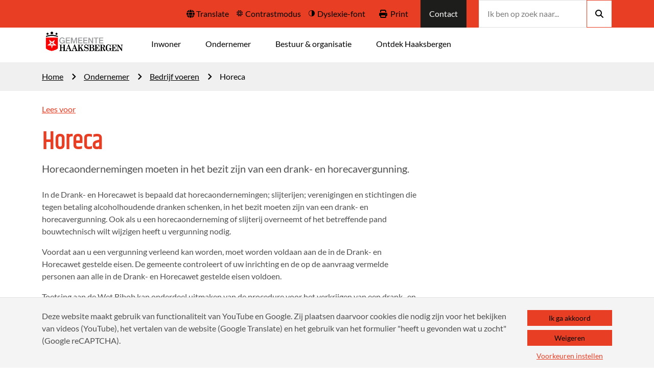

--- FILE ---
content_type: text/html; charset=utf-8
request_url: https://www.haaksbergen.nl/Home/Ondernemer/Bedrijf-voeren/Horeca.html
body_size: 7564
content:
<!DOCTYPE html>
<html xmlns="http://www.w3.org/1999/xhtml" xml:lang="nl" lang="nl-NL">
  <head>
     









  
 














































 <meta http-equiv="content-type" content="text/html; charset=utf-8" />
<meta http-equiv="content-language" content="nl-NL" />
<meta name="robots" content="noindex, follow" />
<meta name="viewport" content="width=device-width, initial-scale=1" />



<title>

  
      
    

  Horeca
</title>
<meta name="description" content="Horecaondernemingen moeten in het bezit zijn van een drank- en horecavergunning." />


    <!--  2 -->
    
  
 
<meta property="og:site_name" content="Gemeente Haaksbergen" />   
<meta property="og:url" content="https://www.haaksbergen.nl/Home/Ondernemer/Bedrijf-voeren/Horeca.html" />  

    
    
  
<link rel="stylesheet" id="bscss" data-original="/designs/simple/css/bootstrap.css" type="text/css" href="/designs/simple/css/bootstrap.css" />
<link rel="stylesheet" type="text/css" href="/Site-Framework/Klantinrichting/fonts-css.css" />
<link rel="stylesheet" type="text/css" href="/addition-css.css" />
<link rel="stylesheet" type="text/css" href="/custom-css.css" />
<link rel="stylesheet" type="text/css" href="/designs/simple/FontAwesome/css/all.min.css" />
<link rel="stylesheet" type="text/css" href="/designs/simple/icons/style.css" />
<link rel="stylesheet" type="text/css" href="/autosuggest-css.css" />






 







<script src="https://cdn-eu.readspeaker.com/script/15282/webReader/webReader.js?pids=wr" type="text/javascript" id="rs_req_Init"></script>



 
  </head>
  <body id="page" class="cpg">
    
    
    
          <div class="wrap">
            


  
  
    <div class="bg-light fixed-bottom border-top d-print-none" id="cookiebar">
      <div class="container">
        <div class="row pt-4 pb-2">
          <div class="col-md-10">
            Deze website maakt gebruik van functionaliteit van YouTube en Google. Zij plaatsen daarvoor cookies die nodig zijn voor het bekijken van videos (YouTube), het vertalen van de website (Google Translate) en het gebruik van het formulier "heeft u gevonden wat u zocht" (Google reCAPTCHA).
            
          </div>
          <div class="col-md-2">
            <a href="" id="acceptallpolicies" class="btn btn-sm d-block btn-block btn-primary">Ik ga akkoord</a>
            <button id="declineallpolicies" class="btn btn-sm d-block w-100 btn-primary mt-2">Weigeren</button>
            <a href="/Home/Beheer/Meta/Privacy-en-cookies/Cookies.html?backurl=5779" class="btn btn-link btn-sm d-block mt-1">Voorkeuren instellen</a>
          </div>
        </div>
      </div>  
    </div>  
  

<nav>
  <a class="quicklink btn btn-lg btn-outline-primary bg-white" title="Spring naar hoofdinhoud" href="#maincontent">Naar hoofdinhoud</a>
  <a class="quicklink btn btn-lg btn-outline-primary bg-white" title="Spring naar het hoofdmenu" href="#mainmenu">Naar hoofdmenu</a>
</nav>




<div class="bg-primary">
  <nav class="topmenu d-print-none">
    <div class="container">
      <div class="row">
        <div class="col-12 col-md-9">
          

<div class="float-md-end float-start">
  
<a class="btn btn-primary px-1 dropdown-toggle preventDefault text-decoration-none" href="#" role="button" id="dropdownMenuLink" data-bs-toggle="dropdown" aria-haspopup="true" aria-expanded="false" data-anl-category="Topmenu item aangeklikt" data-anl-action="Vertalenknop" data-anl-name="Vertaalknop aangeklikt">
  <span class="fas fa-globe"></span>
  <span class="d-none d-lg-inline-block">Translate</span>
</a>
<div id="translateblock" class="btn bg-white p-3 border border-primary dropdown-menu" aria-labelledby="dropdownMenuButton">
  <p class="small">Use Google to translate this website. We take no responsibility for the accuracy of the translation.</p>
  
      <p>You can't use this translate function because you have not accepted the 'third party' cookies.
Do you want to use this function, accept the cookies first.</p>
      <a href="/Home/Beheer/Meta/Privacy-en-cookies/Accept-Third-party-cookies.html" class="btn btn-primary btn-sm d-block mt-0">Customize settings</a>
    
</div>
  <form method="post" class="d-inline-block" action="/Home/Ondernemer/Bedrijf-voeren/Horeca.html">
    
            
        <button type="submit" class="btn btn-primary setcookie px-1" title="Contrastmodus" data-id="contrastmodus" data-value="true">
          





  <span class="icomoon-Configuratie " aria-hidden="true"></span>

<span>Contrastmodus</span>

          
        </button>
    
    
        <button type="submit" class="btn btn-primary setcookie px-1" title="Dyslexie-font" data-id="dyslexie-font" data-value="true">
          





  <span class="icomoon-Contrast " aria-hidden="true"></span>

<span>Dyslexie-font</span>

              
        </button>
  </form>
  
  <button id="print-webpage" class="btn btn-primary me-1 d-print-none text-dark" data-anl-category="Topmenu item aangeklikt" data-anl-action="Printknop" data-anl-name="Printknop aangeklikt">
  <span class="fa-solid fa-fw fa-print me-1"></span>Print
</button>
  
  <button type="button" class="btn btn-secondary" data-bs-toggle="modal" data-bs-target="#contactModal">
    Contact
  </button>
</div>
        </div>
        
          <div class="col-12 col-md-3 justify-content-end">
            
<form role="search" id="searchform" class="cssclasssearchform" aria-label="zoeken_input" action="/Home/Beheer/Meta/Zoekresultaten.html" method="GET">
  <div class="input-group d-print-none">
    <input aria-label="Zoeken" type="search" name="q" size="25" id="searchpageinput" placeholder="Ik ben op zoek naar..." autocomplete="off" class="form-control" value="" />
    
    <button type="submit" class="btn btn-outline-primary">
      <span class="fa fa-search text-dark"></span>
      <span class="visually-hidden">Zoeken</span>
    </button>
  </div>
</form>






          </div>
        
      </div>
    </div>
  </nav>
</div>
<nav class="navbar navbar-expand-lg navbar-light">
  <div class="container d-block">
    <div class="row">
      <div class="col-2 d-none d-md-block">
        <a href="/" class="d-inline-block">
          <img src="/designs/simple/img/logo-haaksbergen.png" alt="Logo Seneca (Nederlands)" class="img-fluid" />
        </a>
      </div>
      <div class="col">
        <div class="row h-100">
          <div class="col">
            
            <a href="/" class="navbar-brand d-md-none">
              <img src="/designs/simple/img/logo-haaksbergen.png" alt="Logo Seneca (Nederlands)" class="img-fluid w-50 ms-3" />
            </a>
            <button class="navbar-toggler float-end mt-2 d-print-none" type="button" data-bs-toggle="collapse" data-bs-target="#mainmenu" aria-controls="mainmenu" aria-expanded="false" aria-label="Open / sluit menu">
              <span class="navbar-toggler-icon"></span>
            </button>
            <div class="h-100 collapse navbar-collapse " id="mainmenu">
              
                  
                    <ul class="navbar-nav me-auto mb-2 mb-lg-0 mt-1">
                      
                      
                  <li class="nav-item mx-lg-3">
                    <a class="nav-link text-dark" href="/inwoner">Inwoner</a>
                  </li>
                
                  <li class="nav-item mx-lg-3">
                    <a class="nav-link text-dark" href="/Home/Ondernemer.html">Ondernemer</a>
                  </li>
                
                  <li class="nav-item mx-lg-3">
                    <a class="nav-link text-dark" href="/Home/Bestuur-amp-amp-organisatie.html">Bestuur &amp; organisatie</a>
                  </li>
                
                  <li class="nav-item mx-lg-3">
                    <a class="nav-link text-dark" href="https://www.haaksbergennatuurlijk.nl/">Ontdek Haaksbergen</a>
                  </li>
                
                    </ul>

                  
                
            </div>            
          </div>
        </div>
      </div>
    </div>
  </div>
</nav>
<!-- Modal -->
<div class="modal" id="contactModal" tabindex="-1" aria-labelledby="contactModalLabel" aria-hidden="true">
  <div class="modal-dialog">
    <div class="modal-content rounded-0 rounded-start">
      <div class="modal-header">
        <button type="button" class="btn-close" data-bs-dismiss="modal" aria-label="Close"></button>
      </div>
      <div class="modal-body">
        <h2 class="text-black">Contactgegevens</h2>
<p><span>Blankenburgerstraat 28,</span><br /><span>7481 EB Haaksbergen</span><br /><span>Telefoon: </span><a href="tel:+31535734567">(053) 573 45 67</a><br /><a href="mailto:gemeente@haaksbergen.nl">gemeente@haaksbergen.nl</a></p>
<h2>Openingstijden</h2>
        
        
        
        
        


    <div class="accordion">
    <div class="accordion-item">
      <h2 class="accordion-header h4" id="heading_1">
        <button class="accordion-button" type="button" data-bs-toggle="collapse" data-bs-target="#collapse_1" aria-expanded="true" aria-controls="collapse_1">
          Deze week
        </button>
      </h2>
      <div id="collapse_1" class="accordion-collapse collapse show" aria-labelledby="heading_1">
        <div class="accordion-body p-0">
          
                  
          









<table class="table table-striped mb-0">
  
    
    <tr>
      <th scope="row" class="name-of-day">maandag</th>
      <td>
        
            
            08:30 - 17:00
          
      </td>
    </tr>   
    
  
    
    <tr>
      <th scope="row" class="name-of-day">dinsdag</th>
      <td>
        
            
            08:30 - 20:00
          
      </td>
    </tr>   
    
  
    
    <tr>
      <th scope="row" class="name-of-day">woensdag</th>
      <td>
        
            
            08:30 - 17:00
          
      </td>
    </tr>   
    
  
    
    <tr>
      <th scope="row" class="name-of-day">donderdag</th>
      <td>
        
            
            08:30 - 17:00
          
      </td>
    </tr>   
    
  
    
    <tr>
      <th scope="row" class="name-of-day">vrijdag</th>
      <td>
        
            
            08:30 - 12:30
          
      </td>
    </tr>   
    
  
    
    <tr>
      <th scope="row" class="name-of-day">zaterdag</th>
      <td>
        
            
            Gesloten
          
      </td>
    </tr>   
    
  
    
    <tr>
      <th scope="row" class="name-of-day">zondag</th>
      <td>
        
            
            Gesloten
          
      </td>
    </tr>   
    
  
</table>

        </div>
      </div>
    </div>
  
    <div class="accordion-item">
      <h2 class="accordion-header h4" id="heading_2">
        <button class="accordion-button collapsed" type="button" data-bs-toggle="collapse" data-bs-target="#collapse_2" aria-expanded="false" aria-controls="collapse_2">
          Volgende week
        </button>
      </h2>
      <div id="collapse_2" class="accordion-collapse collapse" aria-labelledby="heading_2">
        <div class="accordion-body p-0">
          
                  
          









<table class="table table-striped mb-0">
  
    
    <tr>
      <th scope="row" class="name-of-day">maandag</th>
      <td>
        
            
            08:30 - 17:00
          
      </td>
    </tr>   
    
  
    
    <tr>
      <th scope="row" class="name-of-day">dinsdag</th>
      <td>
        
            
            08:30 - 20:00
          
      </td>
    </tr>   
    
  
    
    <tr>
      <th scope="row" class="name-of-day">woensdag</th>
      <td>
        
            
            08:30 - 17:00
          
      </td>
    </tr>   
    
  
    
    <tr>
      <th scope="row" class="name-of-day">donderdag</th>
      <td>
        
            
            08:30 - 17:00
          
      </td>
    </tr>   
    
  
    
    <tr>
      <th scope="row" class="name-of-day">vrijdag</th>
      <td>
        
            
            08:30 - 12:30
          
      </td>
    </tr>   
    
  
    
    <tr>
      <th scope="row" class="name-of-day">zaterdag</th>
      <td>
        
            
            Gesloten
          
      </td>
    </tr>   
    
  
    
    <tr>
      <th scope="row" class="name-of-day">zondag</th>
      <td>
        
            
            Gesloten
          
      </td>
    </tr>   
    
  
</table>

        </div>
      </div>
    </div>   
  </div>
  
        <a href="https://haaksbergen.saas.smartcjm.com/m/prd/extern/calendar/?uid=de676713-ed7e-4c1e-ae34-3213b3cc4ae9" class="btn btn-primary mt-3">Afspraak maken</a>
        <a href="https://mijn.haaksbergen.nl/contactformulier" class="btn btn-primary mt-3">Contactformulier</a>
      </div>
    </div>
  </div>
</div>

  
  


            

<section class="bg-lightgrey mt-2 d-print-none"><div class="container"><div class="row"><div class="col my-3">
    <nav aria-label="breadcrumb">
      <ol class="breadcrumb m-0">
        
    <li class="breadcrumb-item"><a href="/" class="text-dark">Home</a></li>
  
    <li class="breadcrumb-item"><a href="/Home/Ondernemer.html" class="text-dark">Ondernemer</a></li>
  
    <li class="breadcrumb-item"><a href="/Home/Ondernemer/Bedrijf-voeren.html" class="text-dark">Bedrijf voeren</a></li>
       
        <li class="breadcrumb-item active" aria-current="page">Horeca</li>
      </ol>
    </nav>    
  </div></div></div></section>



  <div class="container mt-4 d-print-none">
    <div id="readspeaker_button1" class="rs_skip rsbtn rs_preserve">
      <a rel="nofollow" class="rsbtn_play" title="Laat de tekst voorlezen met ReadSpeaker webReader" href="https://app-eu.readspeaker.com/cgi-bin/rsent?customerid=15282&lang=nl_nl&readid=maincontent&url=https%3a%2f%2fwww.haaksbergen.nl%2fHome%2fOndernemer%2fBedrijf-voeren%2fHoreca.html">
        <span class="rsbtn_left rsimg rspart"><span class="rsbtn_text"><span>Lees voor</span></span></span>
        <span class="rsbtn_right rsimg rsplay rspart"></span>
      </a>
    </div>
  </div>


            <main class="container py-3">
  <div class="row">    
    <div id="maincontent" class="col-md-8 content">
      

<div class="pt-2">
  <h1 data-editable="true" data-field="title" class="text-primary">
    Horeca
  </h1>
  <p class="lead mb-4" data-editable="true" data-field="description">
    Horecaondernemingen moeten in het bezit zijn van een drank- en horecavergunning.
  </p>
  
  <div id="tinymcebody" class="tinymce" data-editable="true" data-field="body">
    <p>In de Drank- en Horecawet is bepaald dat horecaondernemingen; slijterijen; verenigingen en stichtingen die tegen betaling alcoholhoudende dranken schenken, in het bezit moeten zijn van een drank- en horecavergunning. Ook als u een horecaonderneming of slijterij overneemt of het betreffende pand bouwtechnisch wilt wijzigen heeft u vergunning nodig.</p>
<p>Voordat aan u een vergunning verleend kan worden, moet worden voldaan aan de in de Drank- en Horecawet gestelde eisen. De gemeente controleert of uw inrichting en de op de aanvraag vermelde personen aan alle in de Drank- en Horecawet gestelde eisen voldoen. </p>
<p>Toetsing aan de Wet Bibob kan onderdeel uitmaken van de procedure voor het verkrijgen van een drank- en horecavergunning. Informatie over de Wet Bibob kunt u vinden op de site van Justis van het ministerie van Veiligheid en Justitie. </p>
<ul>
<li><a href="http://www.justis.nl/producten/bibob/index.aspx">Klik hier voor meer informatie over de Wet Bibob</a>. 
</li><li><a href="http://wetten.overheid.nl/BWBR0002458">Klik hier voor de drank- en horecawet</a></li></ul>
  </div>
  
  

      
</div>
      


  
  
  
  



    </div>
    <div class="col-md-4">
      
      



    </div>
  </div>
</main>


          </div>
          


<div id="foundblock" class="d-print-none bg-lightgrey  border-top foundblock py-3 text-center position-relative">
  <div class="container">
    <div class="row">
      <div class="col">
        
            <span class="text-black d-block d-lg-inline-block">Heeft u gevonden wat u zocht?</span>
            <form id="feedbackformfound" class="d-inline-block" method="POST" action="#foundblock">
              <input type="hidden" name="found" value="true" />
              <input type="hidden" name="formtype" value="suggestion" />
              <input type="hidden" name="suggestion" value="" />
              <button type="submit" class="btn btn-primary ms-0 ms-lg-3 me-1 mt-3 mt-lg-0">Ja</button>
            </form>

            <button type="button" class="btn btn-primary ms-0 ms-lg-3 me-1 mt-3 mt-lg-0 dropdown-toggle" data-bs-toggle="dropdown" aria-expanded="false">
              Nee
            </button>
            <ul class="dropdown-menu p-0">
              <form id="feedbackformnotfound" class="p-3" action="#foundblock" method="POST">
                <input type="hidden" name="found" value="false" />
                <input type="hidden" name="formtype" value="suggestion" />
                <input type="text" class="notshow" name="formzipcode" value="" />
                <div class="mb-3">               
                  <label for="suggestie" class="form-label">Heeft u een suggestie om dit te verbeteren?</label>
                  <textarea class="form-control" name="suggestion" id="suggestie" placeholder="Vul hier uw suggestie in."></textarea>
                  <p class="small mb-0">This site is protected by reCAPTCHA and the Google
                    <a class="text-decoration-underline text-dark" href="https://policies.google.com/privacy">Privacy Policy</a> and
                    <a class="text-decoration-underline text-dark" href="https://policies.google.com/terms">Terms of Service</a> apply.
                  </p>
                </div>
                <button type="submit" class="btn btn-primary">Verzenden</button>
              </form>
            </ul>
            
          

      </div>
    </div>
  </div>
</div>
<footer class="footer d-print-none border-top border-primary">
  <div class="container py-3 text-primary link-black">
    <div class="row">
      <div class="col-md-3">
        <h2 class="h4 fw-bold text-primary">CONTACT</h2>
        
          <address class="mt-3 mb-0">
            <p><span>Blankenburgerstraat 28,</span><br /><span>7481 EB Haaksbergen</span><br /><span>Telefoon: </span><a href="tel:+31535734567">(053) 573 45 67</a><br /><a href="mailto:gemeente@haaksbergen.nl">gemeente@haaksbergen.nl</a></p>
          </address>	
        
      </div>
      <div class="col-md-3">
        <h2 class="h4 fw-bold text-primary">OVER DEZE SITE</h2>

        
          
          
              <ul class="list-unstyled">
              <li class="list-item">
                <a href="https://haaksbergen.archiefweb.eu/" rel="noopener" title="Archief website" class="text-black">
                  <span class="fas fa-angle-right me-3"></span>Archief website
                </a>
              </li>

            
              <li class="list-item">
                <a href="/Home/Bestuur-amp-amp-organisatie/Overig-footer/Digitale-toegankelijkheid.html" rel="noopener" title="Digitale toegankelijkheid" class="text-black">
                  <span class="fas fa-angle-right me-3"></span>Digitale toegankelijkheid
                </a>
              </li>

            
              <li class="list-item">
                <a href="/Home/Bestuur-amp-amp-organisatie/Overig-footer/Onze-servicenormen-en-gedragsregels.html" rel="noopener" title="Onze servicenormen en gedragsregels" class="text-black">
                  <span class="fas fa-angle-right me-3"></span>Onze servicenormen en gedragsregels
                </a>
              </li>

            
              <li class="list-item">
                <a href="/Home/Bestuur-amp-amp-organisatie/Overig-footer/Privacyverklaring.html" rel="noopener" title="Privacyverklaring" class="text-black">
                  <span class="fas fa-angle-right me-3"></span>Privacyverklaring
                </a>
              </li>

            
              <li class="list-item">
                <a href="/Home/Bestuur-amp-amp-organisatie/Overig-footer/Proclaimer.html" rel="noopener" title="Proclaimer" class="text-black">
                  <span class="fas fa-angle-right me-3"></span>Proclaimer
                </a>
              </li>

            </ul>
            
         
      </div>
      <div class="col-md-3">
        <h2 class="h4 fw-bold text-primary">VOLG ONS OP</h2>
        
          
                    
          
          
              <div class="d-inline-block">
              <a href="https://www.instagram.com/gemhaaksbergen/" rel="noopener" title="Instagram" class="btn text-black btn-lg px-1 py-0">
                <span class="fs-2 icomoon-Instagram "></span>
                <span class="visually-hidden">Instagram</span>
              </a>
            
              <a href="https://nl.linkedin.com/company/gemeente-haaksbergen" rel="noopener" title="LinkedIn" class="btn text-black btn-lg px-1 py-0">
                <span class="fs-2 icomoon-LinkedIn "></span>
                <span class="visually-hidden">LinkedIn</span>
              </a>
            
              <a href="https://www.facebook.com/gemeentehaaksbergen" rel="noopener" title="Facebook" class="btn text-black btn-lg px-1 py-0">
                <span class="fs-2 icomoon-Facebook "></span>
                <span class="visually-hidden">Facebook</span>
              </a>
            
              <a href="https://twitter.com/gemhaaksbergen" rel="noopener" title="Twitter" class="btn text-black btn-lg px-1 py-0">
                <span class="fs-2 icomoon-x "></span>
                <span class="visually-hidden">Twitter</span>
              </a>
            
              <a href="https://www.youtube.com/user/GemHaaksbergen/videos" rel="noopener" title="YouTube" class="btn text-black btn-lg px-1 py-0">
                <span class="fs-2 "></span>
                <span class="visually-hidden">YouTube</span>
              </a>
            
              <a href="/RSS-Seneca.rss" rel="noopener" title="RSS" class="btn text-black btn-lg px-1 py-0">
                <span class="fs-2 "></span>
                <span class="visually-hidden">RSS</span>
              </a>
            </div>
            
                
      </div>
      <div class="col-md-3">
        <h2 class="h4 fw-bold text-primary">OPENINGSTIJDEN</h2>
        <p class="text-black">Nu gesloten.We gaan open van 8:30 tot 17:00</p>
      </div>
    </div>
    <div class="row"> 
      <div class="col-12">
        <p class="m-0 text-black">2026 © Alle rechten voorbehouden.</p>
      </div>
      <div class="col-12 text-md-end">
        
          
          
        
      </div>		
    </div>    
  </div>
</footer>
          
        
    <div class="position-relative">
      <a id="scroll-to-top" class="btn btn-sm btn-primary scroll-to-top d-none border-light" title="Scroll naar het begin van de pagina">
  <span class="fa-solid fa-fw fa-circle-up fs-4"></span>
</a>
    </div>
    
	<script id="tmpl_es_result_modal" type="x-tmpl-mustache">
      {{^searchresults}}
	  	<div class="alert alert-danger d-flex" role="alert">    
        	<span class="fas fa-exclamation-triangle mt-1"><span class="visually-hidden">Waarschuwing</span></span>
            <span class="ps-1">Er zijn geen resultaten gevonden voor de zoekopdracht <strong>{{{searchquery}}}</strong>.</span>
      	</div>      
      {{/searchresults}} 
      {{#suggestedphraseused}}
        <div class="alert alert-info d-flex" role="alert"> 
          <span class="fas fa-info-circle mt-1"><span class="visually-hidden">Informatie</span></span>
          <span class="ps-1">Er zijn geen resultaten gevonden voor de zoekopdracht <strong>{{{searchquery}}}</strong>. Onderstaande resultaten voor  <strong>{{.}}</strong>.</span>
        </div>
      {{/suggestedphraseused}}
      {{#searchresults}}
        {{#autosuggest}}
          <h2 class="h4">{{title}}</h2>
          <div class="list-group list-group-flush p-0 mb-3">
          {{#results}}
          {{#suggestedphraseused}}
              <a href="{{url}}" class="list-group-item list-group-item-action text-ellipsis px-0 py-1" data-anl-category="Op autosuggestie geklikt" data-anl-action="Term: {{.}} (ingetikt: {{{searchquery}}})" data-anl-name="{{term}} ({{url}})">
                {{#alwaysontop}}! {{/alwaysontop}}
                {{#icon}}
                  <span class="{{.}} mr-1"><span class="visually-hidden">{{alt}}</span></span>
                {{/icon}}
                {{term}}
      		  </a>
          {{/suggestedphraseused}}
          {{^suggestedphraseused}}
          	<a href="{{url}}" class="list-group-item list-group-item-action text-ellipsis px-0 py-1" data-anl-category="Op autosuggestie geklikt" data-anl-action="Term: {{{searchquery}}}" data-anl-name="{{term}} ({{url}})">
                {{#alwaysontop}}! {{/alwaysontop}}
                {{#icon}}
                  <span class="{{.}} me-1"><span class="visually-hidden">{{alt}}</span></span>
                {{/icon}}
                {{term}}
      		  </a>            
          {{/suggestedphraseused}}
          {{/results}}
          </div>
        {{/autosuggest}}
        {{#autocomplete}}
          <h2 class="h4">{{title}}</h2>
          <div class="list-group list-group-flush p-0 mb-3">
          {{#results}}
              <a href="{{url}}" class="list-group-item list-group-item-action text-ellipsis px-0 py-1" data-anl-category="Op autocomplete geklikt" data-anl-action="Term: {{{searchquery}}}" data-anl-name="{{term}}">
                {{#icon}}
                  <span class="{{.}} me-1"><span class="visually-hidden">{{alt}}</span></span>
                {{/icon}}
                {{term}}
      		  </a>
          {{/results}}
          </div>
        {{/autocomplete}}
      {{/searchresults}}
      {{#searchresults.length}}
        <button type="submit" class="btn btn-primary float-right">
              <span class="fa fa-search"></span>
              Alle zoekresultaten
        </button>
      {{/searchresults.length}}
	</script>

    <script type="text/javascript" src="/designs/simple/js/jquery-3.5.1.min.js"></script>
<script type="text/javascript" src="/designs/simple/js/bootstrap.bundle.min.js"></script>
<script type="text/javascript" src="/custom-js.js"></script>
<script type="text/javascript" src="/Site-Framework/Core/Javascript/gallery-js.js"></script>
<script type="text/javascript" src="/Site-Framework/Core/Javascript/cookiepolicy-js.js?thirdparty=false"></script>
<script type="text/javascript" src="/designs/simple/js/mustache.min.js"></script>
<script type="text/javascript" src="/es-globals.js"></script>
<script type="text/javascript" src="/Site-Framework/Klantinrichting/Extra-Tabs/es-extrasearch-js.js"></script>
    <script type="text/javascript" nonce="4b8ce414-241e-452f-89c3-f2b5af227327">
/*<![CDATA[*/
	function onLoad() {
	//empty
	}
/*]]>*/
</script>  
  </body>
</html>

--- FILE ---
content_type: text/css; charset=utf-8
request_url: https://www.haaksbergen.nl/Site-Framework/Klantinrichting/fonts-css.css
body_size: 67
content:
/* ubuntu-regular - latin */
@font-face {
  font-family: 'Ubuntu';
  font-style: normal;
  font-weight: 400;
  src: url('/designs/simple/fonts/google/ubuntu-v14-latin-regular.eot'); /* IE9 Compat Modes */
  src: local('Ubuntu Regular'), local('Ubuntu-Regular'),
       url('/designs/simple/fonts/google/ubuntu-v14-latin-regular.eot?#iefix') format('embedded-opentype'), /* IE6-IE8 */
       url('/designs/simple/fonts/google/ubuntu-v14-latin-regular.woff2') format('woff2'), /* Super Modern Browsers */
       url('/designs/simple/fonts/google/ubuntu-v14-latin-regular.woff') format('woff'), /* Modern Browsers */
       url('/designs/simple/fonts/google/ubuntu-v14-latin-regular.ttf') format('truetype'), /* Safari, Android, iOS */
       url('/designs/simple/fonts/google/ubuntu-v14-latin-regular.svg#Ubuntu') format('svg'); /* Legacy iOS */
}

/* open-sans-regular - latin */
@font-face {
  font-family: 'Open Sans';
  font-style: normal;
  font-weight: 400;
  src: url('/designs/simple/fonts/google/open-sans-v17-latin-regular.eot'); /* IE9 Compat Modes */
  src: local('Open Sans Regular'), local('OpenSans-Regular'),
       url('/designs/simple/fonts/google/open-sans-v17-latin-regular.eot?#iefix') format('embedded-opentype'), /* IE6-IE8 */
       url('/designs/simple/fonts/google/open-sans-v17-latin-regular.woff2') format('woff2'), /* Super Modern Browsers */
       url('/designs/simple/fonts/google/open-sans-v17-latin-regular.woff') format('woff'), /* Modern Browsers */
       url('/designs/simple/fonts/google/open-sans-v17-latin-regular.ttf') format('truetype'), /* Safari, Android, iOS */
       url('/designs/simple/fonts/google/open-sans-v17-latin-regular.svg#OpenSans') format('svg'); /* Legacy iOS */
}

@font-face {
  font-family: 'Lato';
  font-style: normal;
  font-weight: 400;
  src: url('/designs/simple/fonts/google/Lato-Regular.ttf'); /* IE9 Compat Modes */
  src: local('Lato-Regular'), local('Lato-Regular'),
       url('/designs/simple/fonts/google/Lato-Regular.ttf') format('truetype'); /* Safari, Android, iOS */
}

@font-face {
  font-family: 'Khand';
  font-style: normal;
  font-weight: 400;
  src: url('/designs/simple/fonts/google/Khand-Regular.ttf'); /* IE9 Compat Modes */
  src: local('Khand-Regular'), local('Khand-Regular'),
       url('/designs/simple/fonts/google/Khand-Regular.ttf') format('truetype'); /* Safari, Android, iOS */
}

--- FILE ---
content_type: text/css; charset=utf-8
request_url: https://www.haaksbergen.nl/addition-css.css
body_size: 1211
content:
/* To make the print css nicer */
* {
    -webkit-print-color-adjust: exact !important;   /* Chrome, Safari */
    color-adjust: exact !important;                 /*Firefox*/
}

/* To make the fixed top work, as well as the sticky footer */
html, body {
  height: 100%;
  min-height: 100vh;
}
body{
  display: flex;
  flex-direction: column;  
}
.wrap {
  flex: 1 0 auto;
}
.footer {
  flex-shrink: 0;
}

button.btn[aria-expanded='true'] span.fa-angle-down:before{
  content: "\f106";
}

.mvh-100{ 
  min-height: 100vh;
}

/* A way to force an element inside it's parent, with the same width / height */
.position-absolute-inside{
	top: 0;
    right: 0;
    bottom: 0;
    left: 0;
}
/* To visualise where the focus is (accessibility) */
.focus-light .btn.focus, .focus-light .btn:focus, .focus-light .form-control:focus{
    outline: 0;
    box-shadow: 0 0 0 0.2rem rgba(255,255,255,0.75);
}
a:focus{
	outline: 0;
    box-shadow: 0 0 0 0.2rem rgba(0,0,0,0.5);
    border-radius: 1px;
}

/* Quicklink feature (accessiblity): buttons to jump to specific parts in the web page */
a.quicklink{
    display: block;
    font-size: 1.3em;
    left: -1000em;
    position: absolute;
    z-index: 10;
}
a.quicklink:focus, a.quicklink:active {
    top: 1em;
    left: 1em;
    z-index: 99999;
    outline: none;
}

/* More elegant way to create an underline to a link in the contact area */
/* (Buttons and paging links don't need this styling, they're good the way they are) */
@media screen { 
  a{ 
    text-underline-offset: 3px;
  } 
}

/* Added this class to force the link color white on a container */
.link-white a:not(.btn){ color: #fff; }

/* to make an opacity area for a specific color */
.bg-opacity{ opacity: 0.85;}

/* Adjustments for the carousel */
.carousel-control-next, .carousel-control-prev{
  bottom: 30%;
  top: 30%;  
}
.carousel .pause{
  border: 0;
  background: transparent;
  color: #fff;
  left: 0;
  top: 0;
  position: absolute;
}

.carousel-control-prev:focus, .carousel-control-next:focus{
  box-shadow: inset 0 0 100px rgb(0 0 0 / 30%);
  border-radius: 5px;
}

.digid_icon{
  height: 40px;
}

.offcanvas.offcanvas-top { height: fit-content;}
[contenteditable='true'] { outline: 2px dashed darkgrey; }		
[contenteditable='true']:focus { outline: 2px dashed green; }
.z-99 {z-index: 99;}
.breadcrumb-item.active{
  color: var(--bs-dark);
}
.card{
  margin-bottom:1rem;
}
.dropdown-toggle::after{display:none;}

.scroll-to-top{
  position: fixed;
  bottom: 15px;
  right: 15px;
  z-index:9;
}

/*Planning cards*/
.planningstep{
  position:relative;
}
.planningstep:after{
  content:"";
  position:absolute;
  top:7px;
  left:12px;
  width:20px;
  height:20px;
  background-color: rgba(var(--bs-primary-rgb), 0.3) !important;
  border:2px solid var(--bs-primary);
  border-radius:50%;
}

/*Fotogalerij*/
.foto .carousel-control-prev,.foto .carousel-control-next{
  background-color:var(--bs-primary) !important; 
  border:2px solid white;
  height:50px !important;
  width:50px !important;
  border-radius: 50% !important;
  opacity: 1 !important;
  top:50% !important;
}
.foto .carousel-control-prev{
  left:20px;
}
.foto .carousel-control-prev-icon{margin-left: -5px;}
.foto .carousel-control-next-icon{margin-right: -5px;}
.foto .carousel-control-next{
  right:20px;
}
@media (min-width: 768px) {
  .float-md-end{float:right !important;}
}
@media (max-width: 768px) {
  .topmenu .btn span,#print-webpage{font-size:1rem !important}
}

#foundblock .noticethirdparty{position:absolute; width:100%; left:0; top:0;}
.breadcrumb-item+.breadcrumb-item::before{height:24px;}
footer address *{color:var(--bs-black);}

--- FILE ---
content_type: text/css; charset=utf-8
request_url: https://www.haaksbergen.nl/custom-css.css
body_size: 1236
content:
/* Aanpassingen Edwin Vogelaar - Evenementen*/
a{transition: all .2s ease-out;}
.event-category{ bottom:16px; left:0;}
.social a{text-decoration:none;}

/*Navbar active border*/

.navbar-nav .nav-link.active{border-bottom:3px solid #ff7800;}
.btn-primary:hover{color:var(--bs-dark) !important;}
.breadcrumb-item a:hover{
  filter: brightness(85%);
}

.mt-md-n5,.mt-n5 {
  margin-top: -3rem !important;
}
.bg-lightgrey{
      background-color: rgb(183 182 182 / 20%) !important;
}
.highlightedToptask{
  background-color: var(--bs-primary) !important;
  border-color: var(--bs-primary) !important;
  color: #000;
}
.grecaptcha-badge{visibility:hidden;}
/* Aanpassingen Edwin Vogelaar - Embedded formulieren */
.required-indicator {display:none;}
.xforms-required .required-indicator{display:inline-block;}
.xforms-empty-group-label .required-indicator{display:none;}
.xforms-valid .xforms-field-alert{display: none;}

.h-fit-content{height: fit-content;}

/* ContactModal */
#contactModal .modal-dialog{
  position:fixed;
  top:0;
  right:-500px;
  margin:0;
  height:100%;
  width:500px;
}
#contactModal .modal-dialog .modal-content{
  height:100%;
}
#contactModal.modal.show .modal-dialog {
  transform: translateX(-500px);
  transition: all .3s ease-in-out;
}
.modal-body{overflow:auto;}


/*Button overwrites*/
.btn-primary:hover{background-color:white; color: var(--bs-primary);}
.btn-secondary:hover{background-color:white; color: var(--bs-secondary);}
.btn-success:hover{background-color:white; color: var(--bs-success);}
.btn-info:hover{background-color:white; color: var(--bs-info);}
.btn-warning:hover{background-color:white; color: var(--bs-warning);}
.btn-danger:hover{background-color:white; color: var(--bs-danger);}
.btn-light:hover{background-color:white; color: var(--bs-light);}
.btn-medium:hover{background-color:white; color: var(--bs-medium);}
.btn-dark:hover{background-color:white; color: var(--bs-dark);}
.bg-outline-primary{background-color: rgb(183 182 182 / 20%); color: black;}
.btn-outline-primary{background-color: rgb(183 182 182 / 20%); color: black;}
.btn-outline-primary:hover{background-color:var(--bs-primary); color: black;}
.btn-outline-secondary:hover{background-color:var(--bs-secondary); color: black;}
.btn-outline-success:hover{background-color:var(--bs-success); color: white;}
.btn-outline-info:hover{background-color:var(--bs-info); color: white;}
.btn-outline-warning:hover{background-color:var(--bs-warning); color: white;}
.btn-outline-danger:hover{background-color:var(--bs-danger); color: white;}
.btn-outline-light:hover{background-color:var(--bs-light); color: white;}
.btn-outline-medium:hover{background-color:var(--bs-medium); color: white;}
.btn-outline-dark:hover{background-color:var(--bs-dark); color: white;}

.topmenu .btn-outline-primary{background-color:white;}
#mainmenu.collapse.show{border-top:1px solid var(--bs-primary); margin-top:10px;}
.card-header .person-img {
  height: 400px;
  object-fit: cover;
}
.translateblock{width:300px; }
.translatebtn{color:black; padding:.25rem; border-radius:.2rem;}
.translatebtn:hover{color:var(--bs-primary); background-color: black; text-decoration:underline;
}
#print-webpage:hover{color:var(--bs-dark); background-color: white;}
.markerlist .category-icon{ width:30px;}
.newsimagesquare, .mediacard-image img{object-fit:cover; width:100%; height:200px;}
#cookiebar {
  bottom:-500px;
  transition:.25s all ease-in;
}
#cookiebar.showbar{bottom:0; transition: .4s all ease-in;}
.clippath{clip-path: polygon(100% 0%, 93% calc(100%), calc(100%) 100%, 0% 100%, 0% 0%);}
.navbar .nav-link:hover{border-bottom:2px solid var(--bs-primary) !important; margin-bottom:-2px;} 
.link-white a:hover{color: var(--bs-primary);}
#translateblock{width:400px;}
.headerimg{width:100%; height:400px; object-fit:cover;}
.headerbanner #searchform{position:absolute; left:50%; top:40%; transform:translate(-110%,0%); width:500px;}
@media only screen and (max-width: 1400px) {
  .headerbanner #searchform{transform:translate(-96%,0%);}
}
@media only screen and (max-width: 1200px) {
  .headerbanner #searchform{transform:translate(-80%,0%);}
}
@media only screen and (max-width: 991px) {
  .modal-dialog{width:100% !important;}
  .headerbanner #searchform{width:300px; transform:translate(-120%,0%);}
}
@media only screen and (max-width: 768px) {
  .headerbanner #searchform{transform:translate(-50%,0%); top:10%;}
  
}
#feedbackformnotfound .notshow{display:none;}
footer.footer{border-width:20px !important;}
td{vertical-align:top;}
.customalert{position:absolute; left:0; top:-4px; padding:20px !important; z-index:9999; width:100%;}
.homenews .card .card-img-top{height:225px; object-fit:cover;}
table.pricetable tr td:last-child{white-space: nowrap;}
img.w-25{display:inline-block; width:24.5% !important;}
img.w-50{display:inline-block; width:49.5% !important;}
.headerbanner #searchform{z-index:9;}
.ratio-16x9{margin-bottom:1.5rem;}

--- FILE ---
content_type: text/css
request_url: https://www.haaksbergen.nl/designs/simple/icons/style.css
body_size: 2301
content:
@font-face {
  font-family: 'icomoon';
  src:  url('fonts/icomoon.eot?wu9tqo');
  src:  url('fonts/icomoon.eot?wu9tqo#iefix') format('embedded-opentype'),
    url('fonts/icomoon.ttf?wu9tqo') format('truetype'),
    url('fonts/icomoon.woff?wu9tqo') format('woff'),
    url('fonts/icomoon.svg?wu9tqo#icomoon') format('svg');
  font-weight: normal;
  font-style: normal;
  font-display: block;
}

[class^="icomoon-"], [class*=" icomoon-"] {
  /* use !important to prevent issues with browser extensions that change fonts */
  font-family: 'icomoon' !important;
  speak: never;
  font-style: normal;
  font-weight: normal;
  font-variant: normal;
  text-transform: none;
  line-height: 1;

  /* Better Font Rendering =========== */
  -webkit-font-smoothing: antialiased;
  -moz-osx-font-smoothing: grayscale;
}

.icomoon-Bluesky:before {
  content: "\e900";
}
.icomoon-x:before {
  content: "\e9b9";
}
.icomoon-Bewerk:before {
  content: "\e901";
}
.icomoon-Configuratie:before {
  content: "\e902";
}
.icomoon-Contrast:before {
  content: "\e903";
}
.icomoon-Dyslexie:before {
  content: "\e904";
}
.icomoon-Facebook:before {
  content: "\e905";
}
.icomoon-Instagram:before {
  content: "\e906";
}
.icomoon-Lijst:before {
  content: "\e907";
}
.icomoon-LinkedIn:before {
  content: "\e908";
}
.icomoon-Opslaan:before {
  content: "\e909";
}
.icomoon-Twitter:before {
  content: "\e90a";
}
.icomoon-Vergrootglas:before {
  content: "\e90b";
}
.icomoon-Aanmelden:before {
  content: "\e90c";
}
.icomoon-Actueel:before {
  content: "\e90d";
}
.icomoon-Afval:before {
  content: "\e90e";
}
.icomoon-AfvalContainer:before {
  content: "\e90f";
}
.icomoon-AfvalContainerPas:before {
  content: "\e910";
}
.icomoon-AfvalGFT:before {
  content: "\e911";
}
.icomoon-Afvalkalender:before {
  content: "\e912";
}
.icomoon-AfvalOphaal:before {
  content: "\e913";
}
.icomoon-AfvalScheiden:before {
  content: "\e914";
}
.icomoon-Agenda:before {
  content: "\e915";
}
.icomoon-Airborne:before {
  content: "\e916";
}
.icomoon-Attentie:before {
  content: "\e917";
}
.icomoon-Auto:before {
  content: "\e918";
}
.icomoon-Bedrijventerrein:before {
  content: "\e919";
}
.icomoon-Begraafplaats:before {
  content: "\e91a";
}
.icomoon-Begroting:before {
  content: "\e91b";
}
.icomoon-Belastingen:before {
  content: "\e91c";
}
.icomoon-BetaaldatumsUitkering:before {
  content: "\e91d";
}
.icomoon-Bevolking:before {
  content: "\e91e";
}
.icomoon-Bevrijding:before {
  content: "\e91f";
}
.icomoon-BezwaarEnBeroep:before {
  content: "\e920";
}
.icomoon-Bijstandsuitkering:before {
  content: "\e921";
}
.icomoon-BladerenOpruimen:before {
  content: "\e922";
}
.icomoon-BouwenEnVerbouwen:before {
  content: "\e923";
}
.icomoon-Bouwprojecten:before {
  content: "\e924";
}
.icomoon-Brandgevaar:before {
  content: "\e925";
}
.icomoon-Brief:before {
  content: "\e926";
}
.icomoon-Buitengebied:before {
  content: "\e927";
}
.icomoon-Burgemeester:before {
  content: "\e928";
}
.icomoon-Chat:before {
  content: "\e929";
}
.icomoon-Computer:before {
  content: "\e92a";
}
.icomoon-Computerregeling:before {
  content: "\e92b";
}
.icomoon-ContactGemeente:before {
  content: "\e92c";
}
.icomoon-Documenten:before {
  content: "\e92d";
}
.icomoon-Duurzaamheid:before {
  content: "\e92e";
}
.icomoon-EconomieWerkInkomen:before {
  content: "\e92f";
}
.icomoon-Eikenprocessie:before {
  content: "\e930";
}
.icomoon-ElectrischLaden:before {
  content: "\e931";
}
.icomoon-ElectrischRijden:before {
  content: "\e932";
}
.icomoon-Energietransitie:before {
  content: "\e933";
}
.icomoon-Evenementen:before {
  content: "\e934";
}
.icomoon-F1:before {
  content: "\e935";
}
.icomoon-Fiets:before {
  content: "\e936";
}
.icomoon-Geboorte:before {
  content: "\e937";
}
.icomoon-GebruikerCentraal:before {
  content: "\e938";
}
.icomoon-GebruikerIngelogd:before {
  content: "\e939";
}
.icomoon-Gebruikersvraag:before {
  content: "\e93a";
}
.icomoon-Geluid:before {
  content: "\e93b";
}
.icomoon-Gemeenteraad:before {
  content: "\e93c";
}
.icomoon-GemivaLocatie:before {
  content: "\e93d";
}
.icomoon-Gezicht:before {
  content: "\e93e";
}
.icomoon-Gladheid:before {
  content: "\e93f";
}
.icomoon-Grafiek:before {
  content: "\e940";
}
.icomoon-Grofvuil:before {
  content: "\e941";
}
.icomoon-Herdenking:before {
  content: "\e942";
}
.icomoon-Hondenbelasting:before {
  content: "\e943";
}
.icomoon-Hoogbouw:before {
  content: "\e944";
}
.icomoon-Horeca:before {
  content: "\e945";
}
.icomoon-Horecavergunningen:before {
  content: "\e946";
}
.icomoon-Huis:before {
  content: "\e947";
}
.icomoon-HuisEnOmgeving:before {
  content: "\e948";
}
.icomoon-HulpHuishouden:before {
  content: "\e949";
}
.icomoon-HulpmiddelenVinden:before {
  content: "\e94a";
}
.icomoon-Idkaart:before {
  content: "\e94b";
}
.icomoon-InEnOmUwHuis:before {
  content: "\e94c";
}
.icomoon-Informatie:before {
  content: "\e94d";
}
.icomoon-InformatieEnBetalen:before {
  content: "\e94e";
}
.icomoon-Inkomen:before {
  content: "\e94f";
}
.icomoon-Inspraak:before {
  content: "\e950";
}
.icomoon-Jeugd:before {
  content: "\e951";
}
.icomoon-Kennis:before {
  content: "\e952";
}
.icomoon-Kerstbomen:before {
  content: "\e953";
}
.icomoon-KindEnFamilie:before {
  content: "\e954";
}
.icomoon-Klacht:before {
  content: "\e955";
}
.icomoon-Koningsdag:before {
  content: "\e956";
}
.icomoon-KopenEnHuren:before {
  content: "\e957";
}
.icomoon-KopenEnVerkopen:before {
  content: "\e958";
}
.icomoon-Leerlingenvervoer:before {
  content: "\e959";
}
.icomoon-LetOp:before {
  content: "\e95a";
}
.icomoon-Liefdadigheid:before {
  content: "\e95b";
}
.icomoon-Locatie:before {
  content: "\e95c";
}
.icomoon-Manege:before {
  content: "\e95d";
}
.icomoon-Meeuwenoverlast:before {
  content: "\e95e";
}
.icomoon-Melding:before {
  content: "\e95f";
}
.icomoon-MeldingOmgevallenBoom:before {
  content: "\e960";
}
.icomoon-MeldingOpenbareRuimte:before {
  content: "\e961";
}
.icomoon-MeldingStraatverlichting:before {
  content: "\e962";
}
.icomoon-Mobiliteit:before {
  content: "\e963";
}
.icomoon-MonitorAgrofood:before {
  content: "\e964";
}
.icomoon-MonitorDuurzaamheid:before {
  content: "\e965";
}
.icomoon-MonitorSociaal:before {
  content: "\e966";
}
.icomoon-MonitorVirus:before {
  content: "\e967";
}
.icomoon-MonitorWoningmarkt:before {
  content: "\e968";
}
.icomoon-NatuurLandschap:before {
  content: "\e969";
}
.icomoon-Nieuwsbrief:before {
  content: "\e96a";
}
.icomoon-Omgeving:before {
  content: "\e96b";
}
.icomoon-Omgevingsvergunning:before {
  content: "\e96c";
}
.icomoon-Onderhoud:before {
  content: "\e96d";
}
.icomoon-Ondernemen:before {
  content: "\e96e";
}
.icomoon-Onderscheidingen:before {
  content: "\e96f";
}
.icomoon-Onderwijs:before {
  content: "\e970";
}
.icomoon-OntheffingMilieuzone:before {
  content: "\e971";
}
.icomoon-Openingstijden:before {
  content: "\e972";
}
.icomoon-OpeningstijdenWinkels:before {
  content: "\e973";
}
.icomoon-OverDeGemeente:before {
  content: "\e974";
}
.icomoon-OverDeStad:before {
  content: "\e975";
}
.icomoon-Overlijden:before {
  content: "\e976";
}
.icomoon-Parkeerkosten:before {
  content: "\e977";
}
.icomoon-ParkeerPlattegrond:before {
  content: "\e978";
}
.icomoon-Parkeervergunning:before {
  content: "\e979";
}
.icomoon-ParkeervoorzieningGehandicapten:before {
  content: "\e97a";
}
.icomoon-Parkeren:before {
  content: "\e97b";
}
.icomoon-ParkerenBedrijven:before {
  content: "\e97c";
}
.icomoon-ParticipatieCampagne:before {
  content: "\e97d";
}
.icomoon-ParticipatieChecklist:before {
  content: "\e97e";
}
.icomoon-ParticipatieLike:before {
  content: "\e97f";
}
.icomoon-ParticipatiePitch:before {
  content: "\e980";
}
.icomoon-ParticipatiePlan:before {
  content: "\e981";
}
.icomoon-ParticipatieUitvoering:before {
  content: "\e982";
}
.icomoon-Paspoort:before {
  content: "\e983";
}
.icomoon-PaspoortBelgie:before {
  content: "\e984";
}
.icomoon-PaspoortIdkaartGecombineerd:before {
  content: "\e985";
}
.icomoon-PaspoortIdkaartGecombineerdBelgie:before {
  content: "\e986";
}
.icomoon-Prijskaartje:before {
  content: "\e987";
}
.icomoon-RaadEnCollege:before {
  content: "\e988";
}
.icomoon-Reclame:before {
  content: "\e989";
}
.icomoon-Recreatie:before {
  content: "\e98a";
}
.icomoon-RegelingLaagInkomen:before {
  content: "\e98b";
}
.icomoon-Rijbewijs:before {
  content: "\e98c";
}
.icomoon-Schoolkostenregeling:before {
  content: "\e98d";
}
.icomoon-Sinterklaas:before {
  content: "\e98e";
}
.icomoon-SociaalZorgWelzijn:before {
  content: "\e98f";
}
.icomoon-Sport:before {
  content: "\e990";
}
.icomoon-SportCultureleActiviteit:before {
  content: "\e991";
}
.icomoon-SportkledingMuziekinstrumenten:before {
  content: "\e992";
}
.icomoon-StationSneltrein:before {
  content: "\e993";
}
.icomoon-StationStoptrein:before {
  content: "\e994";
}
.icomoon-Stookverbod:before {
  content: "\e995";
}
.icomoon-Strand:before {
  content: "\e996";
}
.icomoon-Subsidie:before {
  content: "\e997";
}
.icomoon-TemperatuurMelding:before {
  content: "\e998";
}
.icomoon-Toegankelijkheid:before {
  content: "\e999";
}
.icomoon-TrouwenEnGeregistreerdPartnerschap:before {
  content: "\e99a";
}
.icomoon-Tuinbouw:before {
  content: "\e99b";
}
.icomoon-Uittreksel:before {
  content: "\e99c";
}
.icomoon-UwGemeente:before {
  content: "\e99d";
}
.icomoon-UwWijk:before {
  content: "\e99e";
}
.icomoon-Vacatures:before {
  content: "\e99f";
}
.icomoon-Vaccinatie:before {
  content: "\e9a0";
}
.icomoon-Veerboot:before {
  content: "\e9a1";
}
.icomoon-VeiligeWijk:before {
  content: "\e9a2";
}
.icomoon-Vergaderen:before {
  content: "\e9a3";
}
.icomoon-VergoedingEnergiekosten:before {
  content: "\e9a4";
}
.icomoon-VergunningAlgemeen:before {
  content: "\e9a5";
}
.icomoon-Verhuizen:before {
  content: "\e9a6";
}
.icomoon-Verkiezingen:before {
  content: "\e9a7";
}
.icomoon-Vervoersvoorziening:before {
  content: "\e9a8";
}
.icomoon-Virus:before {
  content: "\e9a9";
}
.icomoon-Vlag:before {
  content: "\e9aa";
}
.icomoon-VluchtelingenOpvang:before {
  content: "\e9ab";
}
.icomoon-Voeding:before {
  content: "\e9ac";
}
.icomoon-Vrijwilligerswerk:before {
  content: "\e9ad";
}
.icomoon-Vuurwerk:before {
  content: "\e9ae";
}
.icomoon-Wandelen:before {
  content: "\e9af";
}
.icomoon-Werkzaamheden:before {
  content: "\e9b0";
}
.icomoon-Wijkteam:before {
  content: "\e9b1";
}
.icomoon-Winkelen:before {
  content: "\e9b2";
}
.icomoon-Winkelwagen:before {
  content: "\e9b3";
}
.icomoon-Wmo:before {
  content: "\e9b4";
}
.icomoon-WoningZoeken:before {
  content: "\e9b5";
}
.icomoon-WozWaarde:before {
  content: "\e9b6";
}
.icomoon-Zoeken:before {
  content: "\e9b7";
}
.icomoon-Zwemabonnement:before {
  content: "\e9b8";
}
.icomoon-Zwemmen:before {
  content: "\e9ba";
}


--- FILE ---
content_type: application/x-javascript
request_url: https://www.haaksbergen.nl/es-globals.js
body_size: 1063
content:
var tmpl;

var debounce = function (func, wait, immediate) {
     var timeout;
     return function() {
         var context = this, args = arguments;
         var later = function() {
                 timeout = null;
                 if (!immediate) func.apply(context, args);
         };
         var callNow = immediate && !timeout;
         clearTimeout(timeout);
         timeout = setTimeout(later, wait);
         if (callNow) func.apply(context, args);
     };
};

function getModalResult(id, val) {
  var xhttp = new XMLHttpRequest();
  xhttp.onreadystatechange = function() {
    if (this.readyState == 4 && this.status == 200) {
      var data = JSON.parse(this.responseText);
      console.log(data);
      tmpl = document.getElementById("tmpl_es_result_modal").innerHTML;
      Mustache.parse(tmpl);
  	  var result = Mustache.render(tmpl, data);    
      var targetElement = document.getElementById(id);
      targetElement.innerHTML = result;
      // Required for Matomo
      if (typeof addEventTracker === "function") {
        addEventTracker(targetElement);
	  }
    }
  };
  
  var searchModalUrl = "/search-result-modal-data";
  var paramSeparator = "?";
  
  if(searchModalUrl.indexOf("?") > 0){
    paramSeparator = "&";
  }
  xhttp.open("GET", searchModalUrl + paramSeparator + "q=" + val, true);
  xhttp.send();
}


function autocomplete(inp) {
  /*the autocomplete function takes two arguments,
  the text field element and an array of possible autocompleted values:*/
  /*execute a function when someone writes in the text field:*/
  inp.addEventListener("input", debounce(function(e) {
      var a, b, i, val = this.value;
      /*close any already open lists of autocompleted values*/
      closeAllLists();
      //console.log(val);
      if (!val) { return false;}
      currentFocus = -1;
      document.getElementById("searchform").classList.add('hasfocus');
      /*create a DIV element that will contain the items (values):*/
      a = document.createElement("DIV");
      a.setAttribute("id", this.id + "autocomplete-list");
      a.setAttribute("class", "autocomplete-items p-3 bg-white border border-primary border-top-0");
      /*append the DIV element as a child of the autocomplete container:*/
      this.parentNode.appendChild(a);
      /*for each item in the array...*/
      getModalResult(this.id + "autocomplete-list", val);
      //setArrowfunction(this.id + "autocomplete-list", val);
  }, 500));
  /*execute a function presses a key on the keyboard:*/
  inp.addEventListener("keydown", function(e) {
      // TO DO: push tab with keydown
  });
  
  function closeAllLists(elmnt) {
    /*close all autocomplete lists in the document,
    except the one passed as an argument:*/
    var x = document.getElementsByClassName("autocomplete-items");
    for (var i = 0; i < x.length; i++) {
      if (elmnt != x[i] && elmnt != inp && !x[i].contains(elmnt)) {
        x[i].parentNode.removeChild(x[i]);
      }
    }
    document.getElementById("searchform").classList.remove('hasfocus');
  }
  /*execute a function when someone clicks in the document:*/
  document.addEventListener("click", function (e) {
      closeAllLists(e.target);
  });
}

var esCallback = function(){
  tmpl = document.getElementById("tmpl_es_result_modal").innerHTML;
  Mustache.parse(tmpl);
  
  autocomplete(document.getElementById("searchpageinput"));
};

if (
    document.readyState === "complete" ||
    (document.readyState !== "loading" && !document.documentElement.doScroll)
) {
  esCallback();
} else {
  document.addEventListener("DOMContentLoaded", esCallback);
}

--- FILE ---
content_type: application/x-javascript
request_url: https://www.haaksbergen.nl/Site-Framework/Core/Javascript/gallery-js.js
body_size: 311
content:
let modalId = $('#image-gallery');
$(document).ready(function () {
  loadGallery(true, 'a.thumbnail');
  //This function disables buttons when needed
  function disableButtons(counter_max, counter_current) {
    $('#show-previous-image, #show-next-image').show();
    if (counter_max === counter_current) {
      $('#show-next-image').hide();
    } else if (counter_current === 1) {
      $('#show-previous-image').hide();
    }
  }
  /**
*
* @param setIDs Sets IDs when DOM is loaded. If using a PHP counter, set to false.
* @param setClickAttr Sets the attribute for the click handler.
*/
  function loadGallery(setIDs, setClickAttr) {
     current_image = 0;
     selector = 0;
     counter = 0;
    $('#show-next-image, #show-previous-image').click(function () {
      if ($(this).attr('id') === 'show-previous-image') {
        current_image--;
      } else {
        current_image++;
      }
      selector = $('[data-image-id="' + current_image + '"]');

      updateGallery(selector);
    });
    function updateGallery(selector) {
      let $sel = selector;
      console.log(selector);
      current_image = $sel.data('image-id');
      $('#image-gallery-title').text($sel.data('title'));
      $('#image-gallery-image').attr('src', $sel.data('image') + '?hid=img;ft=jpg;q=95;mxh=700;');
      $('#image-gallery-image').attr('alt', 'Foto: \'' + $sel.data('title') + '\'.');
      disableButtons(counter, $sel.data('image-id'));
    }
    if (setIDs == true) {
      $('[data-image-id]').each(function () {
        counter++;
        $(this).attr('data-image-id', counter);
      });
    }
    $(setClickAttr).on('click', function () {
      updateGallery($(this));
    });
  }
});



$("#image-gallery").keyup(function (e) {

  if($("#show-previous-image").is(":visible")) {
    switch (e.keyCode) {
      case 37:
        $('#show-previous-image').click();
        break;
    }
  };

  if($("#show-next-image").is(":visible")) {
    switch (e.keyCode) {
      case 39:
        $('#show-next-image').click();
        break;
    }
  }
});

--- FILE ---
content_type: application/x-javascript
request_url: https://www.haaksbergen.nl/Site-Framework/Klantinrichting/Extra-Tabs/es-extrasearch-js.js
body_size: -195
content:
$(function() {
  var query = $('[name=q]').val();
  if(query!=''){
     $.ajax({
     	method: "POST",
     	url: "/Site-Framework/Klantinrichting/Extra-Tabs/GVOP/GVOP-search-results.html",
     	data: { q: query }
     })
     .done(function( data ) {
       var json = $.parseJSON(data);
       $('#gvopresults').html(json.result);
       $('#gvopresultscount').html(json.count);
     });
     $.ajax({
     	method: "POST",
     	url: "/Site-Framework/Klantinrichting/Extra-Tabs/Raadsinformatie/Raad-search-results.html",
     	data: { q: query }
     })
     .done(function( data ) {
       var json = $.parseJSON(data);
       $('#raadsresults').html(json.result);
       $('#raadsresultscount').html(json.count);
     }); 
   }
});

--- FILE ---
content_type: application/x-javascript
request_url: https://www.haaksbergen.nl/custom-js.js
body_size: 1294
content:
$(function() {
  $('a[href$=".pdf"]').prop('target', '_blank').prop('rel', 'noopener noreferrer');
  $('a[href^="http"]').prop('target', '_blank').prop('rel', 'noopener noreferrer');
  
 /* var hash = '';*/
  $("a[href^='#']").on('click', function(e) {
    e.preventDefault();
    hash = this.hash;
    $('html, body').animate({
      scrollTop: $(hash).offset()
    }, 700, function(){
      window.location.hash = hash;
    });
  });  

  $("#scroll-to-top").click(function () {
    $('html, body').animate({ scrollTop: 0 }, 'smooth');
    return false;
  });

  //Ankerpunten body
  $("#maincontent h2").not("#maincontent .anchorlinksblock h2").each(function(i) {
    $(this).addClass('anchorpoint');
    $(this).attr('id', 'anchor'+ ++i);
    var title =($(this).text());
    var title = $.trim(title);
    var id = $(this).attr('id');
    $(".anchorlinks").append('<li class="mb-2 ms-n2 position-relative"><span class="fa-li"><span class="fa-solid fa-fw fa-arrow-right me-2 text-primary" aria-hidden="true"></span></span><a href="#'+id+'" class="anchorlink">'+title+'</a></li>');
  });

  var amountScrolled = 300;

  $(window).scroll(function () {
    if ($(window).scrollTop() > amountScrolled) {

      $(".scroll-to-top").fadeIn('smooth');
      $(".scroll-to-top").removeClass('d-none');
    }
    else {
      $(".scroll-to-top").fadeOut("slow");
    }
  });

  
  // documenten en externe links in een nieuwe venster laten open

  $("a[href*='http://'], a[href*='https://'],a[href*='.pdf'], a[href*='.doc']").not("#mainmenu a, a.btn, a.demo,a[href*='archiefweb.eu'],a[href*='burgerklacht.nl'],a[href*='https://www.haaksbergen.nl'],.target_blank,.readspeakerlink,:has('img'),.rsbtn_play").each(function () {
    $(this).addClass('newwindow');
    $(this).attr('title','Nieuw venster');
    $(this).append(' <span class="fa-solid fa-fw fa-external-link"></span>');
    $(this).after(' ');
    $(this).unbind( "click");
    $(this).click(function(e){
      window.open(this.href);
      e.preventDefault();
    });
  });

  $("#print-webpage").on("click", function() {
    window.print();
  })

});

$(".nav-tabs li").keydown(function(e) {
  if(e.which == 37) { // left
    $(this).prev().find("a").click();
    $(this).prev().find("a").focus();
  }
  else if(e.which == 39) { // right
    $(this).next().find("a").click();
    $(this).next().find("a").focus();
  }
});


$('#langsubmit').on('submit', function () {
  if ($('#langselect').val() != null){
    window.location.href = $('#langselect').val();
  }  
  return false;
});

$('#cookiebar .okcookie').on('click', function () {
  setCookie('okcookie', true, 356);
  $('#cookiebar').hide();
});
/*
var carousel = new bootstrap.Carousel(document.querySelector('.carousel'), {
  interval: 8000
})

var pauzes = document.getElementsByClassName("pause");

var togglePauze = function() {
  console.log(this);
  var icon = this.firstElementChild;
  var currcar = bootstrap.Carousel.getInstance(this.closest(".carousel"));
  console.log(currcar);
  if (icon.classList.contains('fa-pause')){
    icon.classList.remove('fa-pause');
    icon.classList.add('fa-play');
    currcar.pause();
  } else{
    icon.classList.remove('fa-play');
    icon.classList.add('fa-pause');    
    currcar.cycle();
  }
};

for (var i = 0; i < pauzes.length; i++) {
  pauzes[i].addEventListener('click', togglePauze, false);
}
*/

$('.setcookie').on('click', function () { setCookie($(this).data('id'), true, 30)});
$('.removecookie').on('click', function () { setCookie($(this).data('id'), '', 0)});

function setCookie(cname, cvalue, exdays) {
  var d = new Date();
  d.setTime(d.getTime() + (exdays*24*60*60*1000));
  var expires = "expires="+ d.toUTCString();
  document.cookie = cname + "=" + cvalue + ";" + expires + ";path=/";
}

--- FILE ---
content_type: application/x-javascript
request_url: https://www.haaksbergen.nl/Site-Framework/Core/Javascript/cookiepolicy-js.js?thirdparty=false
body_size: 1659
content:
window.addEventListener("DOMContentLoaded", function () {

  const consent = getCookie("cookieConsent");
  const banner = document.getElementById("cookiebar");

  if (!consent && banner) {
    setTimeout(function () {

      banner.classList.add("showbar"); // Banner alleen tonen als er nog geen keuze is
    }, 300);

  }
});


const isThirdPartyAccepted = false;
if (!isThirdPartyAccepted) {
  hideYouTubeVideos();
  hideFeedbackform();
  var acceptThirdParty = document.querySelectorAll('.acceptthirdparty');
  for (var i = 0; i < acceptThirdParty.length; i++) {
    acceptThirdParty[i].addEventListener("click", acceptCookiePolicy);
  }
}

function hideYouTubeVideos(){
  let text = 
      `<div class="d-flex align-items-center text-center border bg-light noticethirdparty bg-opacity-25">
	<div>
	<p>Op deze plek staat een YouTube video. U kunt deze video niet zien, 
	omdat u niet akkoord gaat met de "Derde partij" cookies. 
	Wilt u de video alsnog bekijken? Accepteer dan eerst de Derde partij cookies</p>
	<a href="" class="btn btn-sm btn-primary acceptthirdparty">Accepteer Derde partij cookies</a>
	</div>
	</div>`;
  var iFrames = document.querySelectorAll('iframe[src^="https://www.youtube-nocookie.com/embed/"]');
  for (var i = 0; i < iFrames.length; i++) {
    var iFrame = iFrames[i];
    iFrame.dataset.org = iFrame.getAttribute("src");
    iFrame.setAttribute("src", "");
    iFrame.parentElement.append(htmlToElement(text));
  }
}

function hideFeedbackform(){
  let text = 
      `<div class="d-flex align-items-center text-center border bg-light noticethirdparty">
	<div>
	<p>Op deze plek staat een Feedback formulier. U kunt dit formulier niet zien, 
	omdat u niet akkoord gaat met de "Derde partij" cookies. 
	Wilt u het formulier als nog invullen? Accepteer dan eerst de Derde partij cookies</p>
	<a href="" class="btn btn-sm btn-primary acceptthirdparty">Accepteer Derde partij cookies</a>
	</div>
	</div>`;
  var iFrames = document.querySelectorAll('#foundblock');
  for (var i = 0; i < iFrames.length; i++) {
    var iFrame = iFrames[i];
    iFrame.append(htmlToElement(text));
  }
  
}


function showYouTubeVideos(e) {
  var noticethirdparty = document.querySelectorAll('.noticethirdparty');
  for (var i = 0; i < noticethirdparty.length; i++) {
    noticethirdparty[i].remove();
  }
  var iFrames = document.querySelectorAll('iframe[data-org^="https://www.youtube-nocookie.com/embed/"]');
  for (var i = 0; i < iFrames.length; i++) {
    iFrames[i].setAttribute("src", iFrames[i].dataset.org);
  }   
}

function htmlToElement(html) {
  var template = document.createElement('template');
  html = html.trim(); // Never return a text node of whitespace as the result
  template.innerHTML = html;
  return template.content.firstChild;
}

function acceptCookiePolicy(e) {
  e.preventDefault();
  var xhttp = new XMLHttpRequest();
  xhttp.onreadystatechange = function() {
    if (this.readyState == 4 && this.status == 200) {
      var data = JSON.parse(this.responseText);
      if (data.applied) {
        window.location = window.location.href;
      }
    }
  };
  xhttp.open("GET", "/acceptcookiepolicy", true);
  xhttp.send();
}

function closeBar(){
  const cookiebar = document.getElementById("cookiebar");
  if (typeof(cookiebar) != 'undefined' && cookiebar != null) {
    cookiebar.remove();
  }
}

const acceptAll = document.getElementById("acceptallpolicies");
if (typeof(acceptAll) != 'undefined' && acceptAll != null) {
  acceptAll.addEventListener("click", acceptCookiePolicy);
}


// Cookie opslaan functie
function setDeclineCookie(name, value, days) {
  const expires = new Date(Date.now() + days * 864e5).toUTCString();
  document.cookie = name + "=" + encodeURIComponent(value) + "; expires=" + expires + "; path=/";
}

// Weigeren knop handler
document.getElementById("declineallpolicies").addEventListener("click", function () {
  // Sla voorkeur op: alleen essentiële cookies
  setDeclineCookie("cookieConsent", "declined", 365);

  // Verberg de banner
  document.getElementById("cookiebar").style.display = "none";

  // Zorg ervoor dat optionele cookies NIET worden geplaatst
  // Dit kun je hier of elders conditioneel regelen, bijvoorbeeld:
  // if (getCookie("cookieConsent") !== "accepted") { blokkeer tracking-scripts }
});
function getCookie(name) {
  const value = '; ' + document.cookie;
  const parts = value.split('; ' + name + '=');
  if (parts.length === 2) return parts.pop().split(';').shift();
  return null;
}
window.addEventListener("load", function () {
  const consent = getCookie("cookieConsent");

  // Verberg banner als keuze al is gemaakt
  if (consent === "accepted" || consent === "declined") {
    document.getElementById("cookiebar").classList.add("d-none");
  }
});